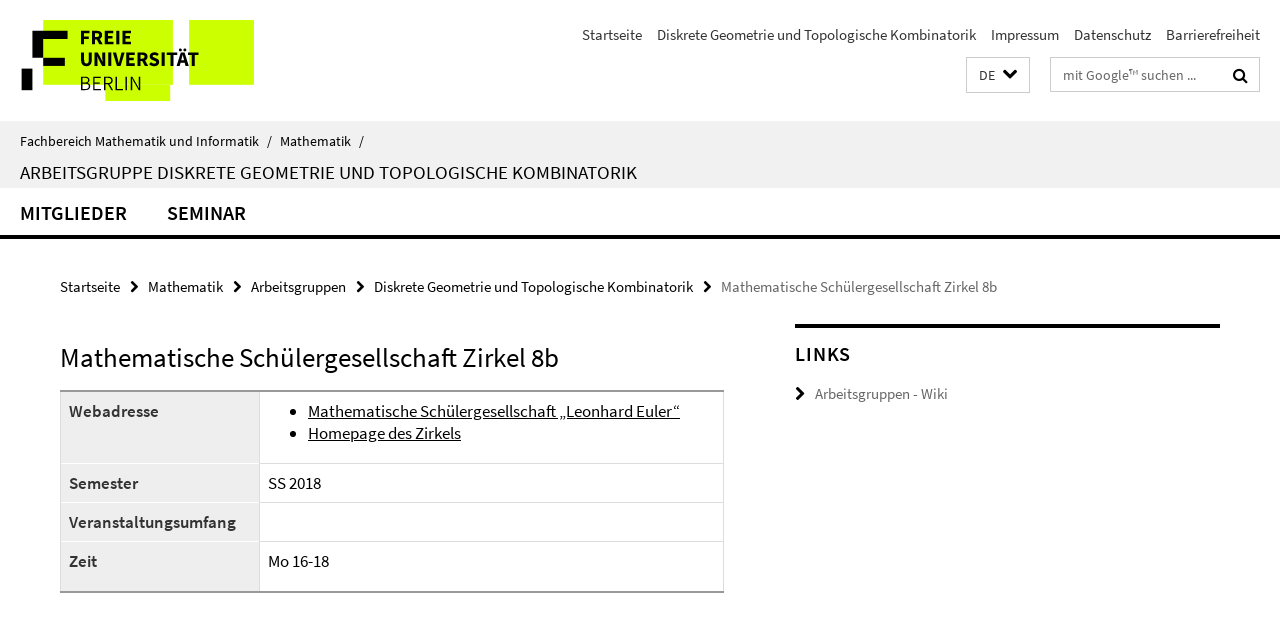

--- FILE ---
content_type: text/html; charset=utf-8
request_url: https://www.mi.fu-berlin.de/math/groups/discgeom/index.html?comp=navbar&irq=1&pm=0
body_size: 871
content:
<!-- BEGIN Fragment default/26011920/navbar-wrapper/15452871/1725609127/?134744:1800 -->
<!-- BEGIN Fragment default/26011920/navbar/81ebfde1542e15e5daacc09b484e2e894d2f7afd/?131744:86400 -->
<nav class="main-nav-container no-print nocontent" style="display: none;"><div class="container main-nav-container-inner"><div class="main-nav-scroll-buttons" style="display:none"><div id="main-nav-btn-scroll-left" role="button"><div class="fa fa-angle-left"></div></div><div id="main-nav-btn-scroll-right" role="button"><div class="fa fa-angle-right"></div></div></div><div class="main-nav-toggle"><span class="main-nav-toggle-text">Menü</span><span class="main-nav-toggle-icon"><span class="line"></span><span class="line"></span><span class="line"></span></span></div><ul class="main-nav level-1" id="fub-main-nav"><li class="main-nav-item level-1" data-index="0" data-menu-item-path="/math/groups/discgeom/members" data-menu-shortened="0" id="main-nav-item-members"><a class="main-nav-item-link level-1" href="/math/groups/discgeom/members/index.html">Mitglieder</a></li><li class="main-nav-item level-1" data-index="1" data-menu-item-path="/math/groups/discgeom/Seminar1" data-menu-shortened="0" id="main-nav-item-Seminar1"><a class="main-nav-item-link level-1" href="/math/groups/discgeom/Seminar1/index.html">Seminar</a></li></ul></div><div class="main-nav-flyout-global"><div class="container"></div><button id="main-nav-btn-flyout-close" type="button"><div id="main-nav-btn-flyout-close-container"><i class="fa fa-angle-up"></i></div></button></div></nav><script type="text/javascript">$(document).ready(function () { Luise.Navigation.init(); });</script><!-- END Fragment default/26011920/navbar/81ebfde1542e15e5daacc09b484e2e894d2f7afd/?131744:86400 -->
<!-- END Fragment default/26011920/navbar-wrapper/15452871/1725609127/?134744:1800 -->
